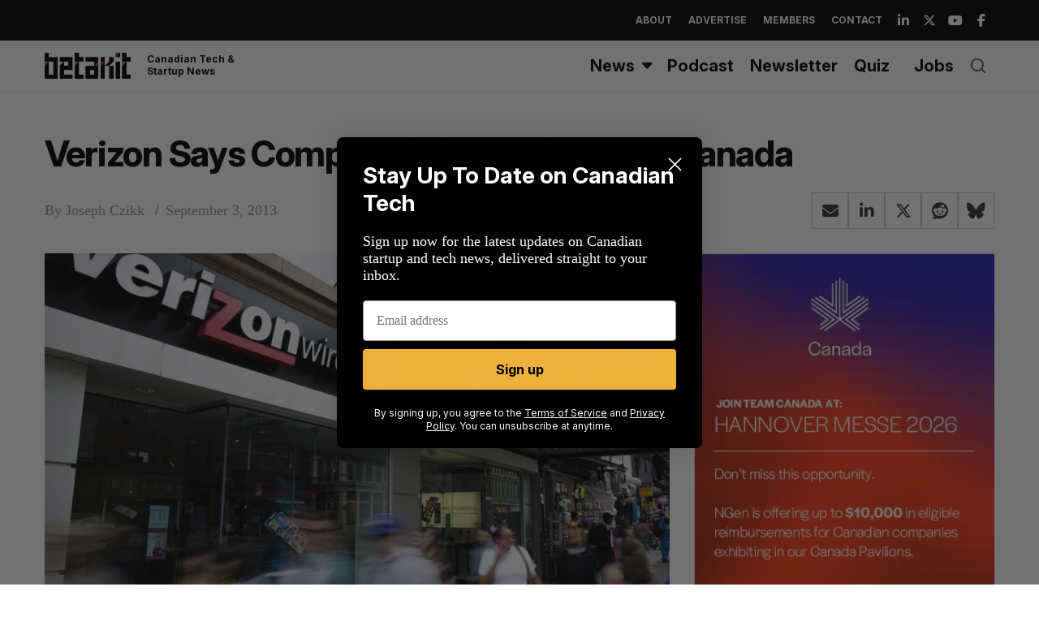

--- FILE ---
content_type: text/html; charset=utf-8
request_url: https://www.google.com/recaptcha/api2/aframe
body_size: 266
content:
<!DOCTYPE HTML><html><head><meta http-equiv="content-type" content="text/html; charset=UTF-8"></head><body><script nonce="y2cyLWqYoIOm8-5g1mKe2Q">/** Anti-fraud and anti-abuse applications only. See google.com/recaptcha */ try{var clients={'sodar':'https://pagead2.googlesyndication.com/pagead/sodar?'};window.addEventListener("message",function(a){try{if(a.source===window.parent){var b=JSON.parse(a.data);var c=clients[b['id']];if(c){var d=document.createElement('img');d.src=c+b['params']+'&rc='+(localStorage.getItem("rc::a")?sessionStorage.getItem("rc::b"):"");window.document.body.appendChild(d);sessionStorage.setItem("rc::e",parseInt(sessionStorage.getItem("rc::e")||0)+1);localStorage.setItem("rc::h",'1768739561605');}}}catch(b){}});window.parent.postMessage("_grecaptcha_ready", "*");}catch(b){}</script></body></html>